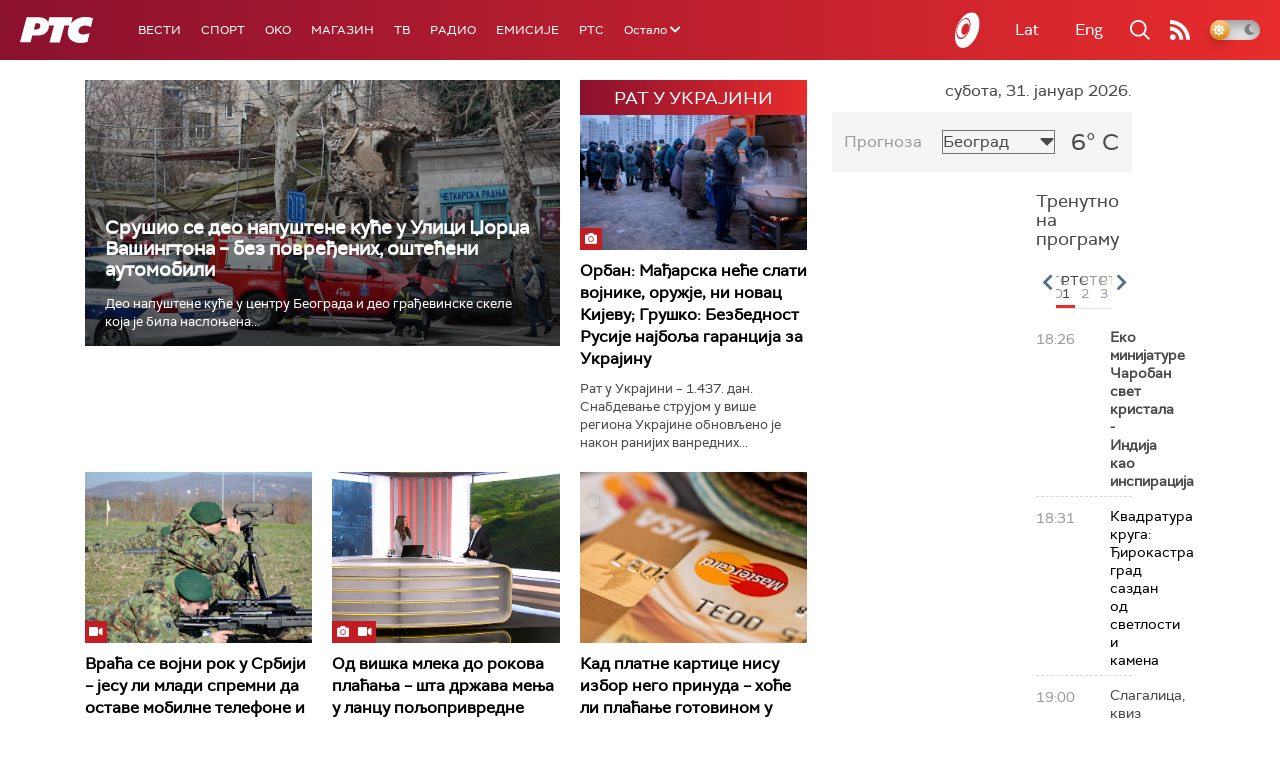

--- FILE ---
content_type: text/html;charset=UTF-8
request_url: https://www.rts.rs/ajax/epsilonScheme.jsp?itemId=&name=rts1
body_size: 527
content:






<div id="programList">
    
        <div class="programRow">
            <div class="time ColorOstalo">
                <span>18:26</span>
            </div>
            <div class="name current">
                
                
                    <span style="">Еко минијатуре Чаробан свет кристала - Индија као инспирација</span>
                
            </div>
        </div>
    
        <div class="programRow">
            <div class="time ColorOstalo">
                <span>18:31</span>
            </div>
            <div class="name ">
                
                    <a href="/tv/rts1/5875113/djirokastra-grad-sazdan-od-svetlosti-i-kamena.html">
                        <span style="">Квадратура круга: Ђирокастра град саздан од светлости и камена</span>
                    </a>
                
                
            </div>
        </div>
    
        <div class="programRow">
            <div class="time ColorOstalo">
                <span>19:00</span>
            </div>
            <div class="name ">
                
                
                    <span style="">Слагалица, квиз</span>
                
            </div>
        </div>
    
        <div class="programRow">
            <div class="time ColorOstalo">
                <span>19:23</span>
            </div>
            <div class="name ">
                
                
                    <span style="">Време</span>
                
            </div>
        </div>
    
        <div class="programRow">
            <div class="time ColorOstalo">
                <span>19:30</span>
            </div>
            <div class="name ">
                
                
                    <span style="">Дневник </span>
                
            </div>
        </div>
    
</div>

<div class="programListFull">
    <a href="/tv/rts1/broadcast.html"> 
        Програмска шема за данас
    </a>
</div>

--- FILE ---
content_type: text/html;charset=UTF-8
request_url: https://www.rts.rs/ajax/epsilonScheme.jsp?itemId=&name=rts-drama
body_size: 457
content:






<div id="programList">
    
        <div class="programRow">
            <div class="time ColorOstalo">
                <span>18:00</span>
            </div>
            <div class="name current">
                
                    <a href="/tv/rts-drama/5867321/vojna-akademija-22-epizoda.html">
                        <span style="">Војна академија, 22. епизода</span>
                    </a>
                
                
            </div>
        </div>
    
        <div class="programRow">
            <div class="time ColorOstalo">
                <span>18:51</span>
            </div>
            <div class="name ">
                
                    <a href="/tv/rts-drama/5867328/vojna-akademija-23-epizoda.html">
                        <span style="">Војна академија, 23. епизода</span>
                    </a>
                
                
            </div>
        </div>
    
        <div class="programRow">
            <div class="time ColorOstalo">
                <span>19:51</span>
            </div>
            <div class="name ">
                
                    <a href="/tv/rts-drama/5867380/juzni-vetar-13-14.html">
                        <span style="">Јужни ветар, 13-14</span>
                    </a>
                
                
            </div>
        </div>
    
        <div class="programRow">
            <div class="time ColorOstalo">
                <span>20:52</span>
            </div>
            <div class="name ">
                
                    <a href="/tv/rts-drama/5870173/juzni-vetar-14-14.html">
                        <span style="">Јужни ветар, 14-14</span>
                    </a>
                
                
            </div>
        </div>
    
        <div class="programRow">
            <div class="time ColorOstalo">
                <span>22:01</span>
            </div>
            <div class="name ">
                
                    <a href="/tv/rts-drama/5870201/juzni-vetar-na-granici-1-12.html">
                        <span style="">Јужни ветар, На граници 1-12</span>
                    </a>
                
                
            </div>
        </div>
    
</div>

<div class="programListFull">
    <a href="/tv/rts-drama/broadcast.html"> 
        Програмска шема за данас
    </a>
</div>

--- FILE ---
content_type: text/html;charset=UTF-8
request_url: https://www.rts.rs/ajax/epsilonScheme.jsp?itemId=&name=radio-beograd-1
body_size: 512
content:






<div id="programList">
    
        <div class="programRow">
            <div class="time ColorOstalo">
                <span>19:00</span>
            </div>
            <div class="name current">
                
                
                    <span style="">РБ1, Вести</span>
                
            </div>
        </div>
    
        <div class="programRow">
            <div class="time ColorOstalo">
                <span>19:30</span>
            </div>
            <div class="name ">
                
                    <a href="/radio/radio-beograd-1/5876590/romski-jezik-kao-naucna-i-kulturna-cinjenica.html">
                        <span style="">Romano Them: Ромски језик као научна и културна чињеница</span>
                    </a>
                
                
            </div>
        </div>
    
        <div class="programRow">
            <div class="time ColorOstalo">
                <span>20:00</span>
            </div>
            <div class="name ">
                
                    <a href="/radio/radio-beograd-1/5876557/vodimo-vas-na-koncert.html">
                        <span style="">Водимо вас на концерт</span>
                    </a>
                
                
            </div>
        </div>
    
        <div class="programRow">
            <div class="time ColorOstalo">
                <span>22:00</span>
            </div>
            <div class="name ">
                
                
                    <span style="">РБ1, Дневник</span>
                
            </div>
        </div>
    
        <div class="programRow">
            <div class="time ColorOstalo">
                <span>22:30</span>
            </div>
            <div class="name ">
                
                
                    <span style="">РБ1, Без речи</span>
                
            </div>
        </div>
    
</div>

<div class="programListFull">
    <a href="/radio/radio-beograd-1/broadcast.html"> 
        Програмска шема за данас
    </a>
</div>

--- FILE ---
content_type: text/html; charset=utf-8
request_url: https://www.google.com/recaptcha/api2/aframe
body_size: 265
content:
<!DOCTYPE HTML><html><head><meta http-equiv="content-type" content="text/html; charset=UTF-8"></head><body><script nonce="c9smfr1fCheQ6LwUOFD1Ug">/** Anti-fraud and anti-abuse applications only. See google.com/recaptcha */ try{var clients={'sodar':'https://pagead2.googlesyndication.com/pagead/sodar?'};window.addEventListener("message",function(a){try{if(a.source===window.parent){var b=JSON.parse(a.data);var c=clients[b['id']];if(c){var d=document.createElement('img');d.src=c+b['params']+'&rc='+(localStorage.getItem("rc::a")?sessionStorage.getItem("rc::b"):"");window.document.body.appendChild(d);sessionStorage.setItem("rc::e",parseInt(sessionStorage.getItem("rc::e")||0)+1);localStorage.setItem("rc::h",'1769879490521');}}}catch(b){}});window.parent.postMessage("_grecaptcha_ready", "*");}catch(b){}</script></body></html>